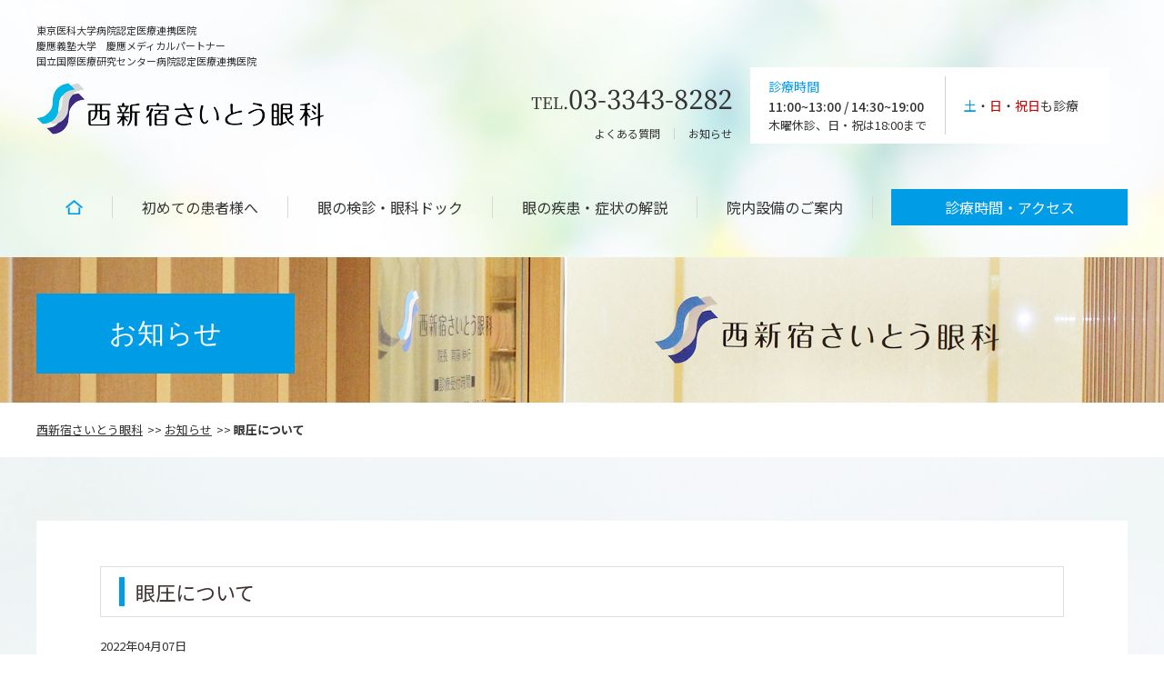

--- FILE ---
content_type: text/html; charset=UTF-8
request_url: https://www.nishishinjyuku-saito-ganka.com/archives/362/
body_size: 9751
content:
<!DOCTYPE HTML>
<html lang="ja">
<head>
<!-- メタエリアここから -->
<meta charset="UTF-8">
<link rel="shortcut icon" type="image/x-icon" href="https://www.nishishinjyuku-saito-ganka.com/images/common/favicon.ico">
<meta name="viewport" content="width=device-width,user-scalable=1">
<!-- メタエリアここまで -->
<!-- タイトルここから -->

<meta name="keywords" content=",新宿,西新宿,眼科,コンタクト,眼鏡,土曜日,日曜日">
<meta name="description" content="東京都　新宿区　西新宿で診療をしている眼科のです。新宿駅に隣接しており交通のアクセスも良好です。平日はもちろん土曜日、日曜日、祝日、祭日にも診療を行っています。眼科に関連したことでしたらどんなことでも診療いたします。眼鏡、コンタクトレンズについても御相談ください。">
	
<!-- タイトルここまで -->
<!-- スタイルシート読み込み -->
<link rel="stylesheet" href="https://www.nishishinjyuku-saito-ganka.com/wp-content/themes/saitoganka/css/common.css">
<link rel="stylesheet" href="https://www.nishishinjyuku-saito-ganka.com/wp-content/themes/saitoganka/css/layout.css">
<link rel="stylesheet" href="https://www.nishishinjyuku-saito-ganka.com/wp-content/themes/saitoganka/css/lity.min.css">

<!-- JS読み込み -->
<script src="https://www.nishishinjyuku-saito-ganka.com/wp-content/themes/saitoganka/js/jquery-1.11.2.min.js"></script>
<script src="https://www.nishishinjyuku-saito-ganka.com/wp-content/themes/saitoganka/js/setup.js"></script>
<script src="https://www.nishishinjyuku-saito-ganka.com/wp-content/themes/saitoganka/js/lity.min.js"></script>
	
<!--[if lt IE 9]（編集不可領域）-->
<script src="https://www.nishishinjyuku-saito-ganka.com/wp-content/themes/saitoganka/js/html5shiv.js"></script>
<script src="https://www.nishishinjyuku-saito-ganka.com/wp-content/themes/saitoganka/js/selectivizr.js"></script>
<script src="https://www.nishishinjyuku-saito-ganka.com/wp-content/themes/saitoganka/js/respond.js"></script>
	<style>img:is([sizes="auto" i], [sizes^="auto," i]) { contain-intrinsic-size: 3000px 1500px }</style>
	
		<!-- All in One SEO 4.7.5.1 - aioseo.com -->
		<title>眼圧について｜西新宿さいとう眼科｜土曜・日曜・祝祭日も診療の新宿駅近くの眼科</title>
		<meta name="robots" content="max-image-preview:large" />
		<meta name="google-site-verification" content="kGWXlYZGpfPc7VXvUIKubooZ4ZqIJMkD6L09LUcYhsg" />
		<link rel="canonical" href="https://www.nishishinjyuku-saito-ganka.com/archives/362/" />
		<meta name="generator" content="All in One SEO (AIOSEO) 4.7.5.1" />
		<meta property="og:locale" content="ja_JP" />
		<meta property="og:site_name" content="西新宿さいとう眼科｜土曜・日曜・祝祭日も診療の新宿駅近くの眼科 |" />
		<meta property="og:type" content="article" />
		<meta property="og:title" content="眼圧について｜西新宿さいとう眼科｜土曜・日曜・祝祭日も診療の新宿駅近くの眼科" />
		<meta property="og:url" content="https://www.nishishinjyuku-saito-ganka.com/archives/362/" />
		<meta property="article:published_time" content="2022-04-07T07:00:49+00:00" />
		<meta property="article:modified_time" content="2022-04-07T07:00:49+00:00" />
		<meta name="twitter:card" content="summary_large_image" />
		<meta name="twitter:title" content="眼圧について｜西新宿さいとう眼科｜土曜・日曜・祝祭日も診療の新宿駅近くの眼科" />
		<script type="application/ld+json" class="aioseo-schema">
			{"@context":"https:\/\/schema.org","@graph":[{"@type":"Article","@id":"https:\/\/www.nishishinjyuku-saito-ganka.com\/archives\/362\/#article","name":"\u773c\u5727\u306b\u3064\u3044\u3066\uff5c\u897f\u65b0\u5bbf\u3055\u3044\u3068\u3046\u773c\u79d1\uff5c\u571f\u66dc\u30fb\u65e5\u66dc\u30fb\u795d\u796d\u65e5\u3082\u8a3a\u7642\u306e\u65b0\u5bbf\u99c5\u8fd1\u304f\u306e\u773c\u79d1","headline":"\u773c\u5727\u306b\u3064\u3044\u3066","author":{"@id":"https:\/\/www.nishishinjyuku-saito-ganka.com\/archives\/author\/fines\/#author"},"publisher":{"@id":"https:\/\/www.nishishinjyuku-saito-ganka.com\/#organization"},"datePublished":"2022-04-07T16:00:49+09:00","dateModified":"2022-04-07T16:00:49+09:00","inLanguage":"ja","mainEntityOfPage":{"@id":"https:\/\/www.nishishinjyuku-saito-ganka.com\/archives\/362\/#webpage"},"isPartOf":{"@id":"https:\/\/www.nishishinjyuku-saito-ganka.com\/archives\/362\/#webpage"},"articleSection":"\u304a\u77e5\u3089\u305b, \u773c\u79d1\u30c8\u30d4\u30c3\u30af\u30b9"},{"@type":"BreadcrumbList","@id":"https:\/\/www.nishishinjyuku-saito-ganka.com\/archives\/362\/#breadcrumblist","itemListElement":[{"@type":"ListItem","@id":"https:\/\/www.nishishinjyuku-saito-ganka.com\/#listItem","position":1,"name":"\u5bb6"}]},{"@type":"Organization","@id":"https:\/\/www.nishishinjyuku-saito-ganka.com\/#organization","name":"\u897f\u65b0\u5bbf\u3055\u3044\u3068\u3046\u773c\u79d1\uff5c\u571f\u66dc\u30fb\u65e5\u66dc\u30fb\u795d\u796d\u65e5\u3082\u8a3a\u7642\u306e\u65b0\u5bbf\u99c5\u8fd1\u304f\u306e\u773c\u79d1","url":"https:\/\/www.nishishinjyuku-saito-ganka.com\/"},{"@type":"Person","@id":"https:\/\/www.nishishinjyuku-saito-ganka.com\/archives\/author\/fines\/#author","url":"https:\/\/www.nishishinjyuku-saito-ganka.com\/archives\/author\/fines\/","name":"fines","image":{"@type":"ImageObject","@id":"https:\/\/www.nishishinjyuku-saito-ganka.com\/archives\/362\/#authorImage","url":"https:\/\/secure.gravatar.com\/avatar\/5dfde62bfa1d22cdae441b4ba7307270?s=96&d=mm&r=g","width":96,"height":96,"caption":"fines"}},{"@type":"WebPage","@id":"https:\/\/www.nishishinjyuku-saito-ganka.com\/archives\/362\/#webpage","url":"https:\/\/www.nishishinjyuku-saito-ganka.com\/archives\/362\/","name":"\u773c\u5727\u306b\u3064\u3044\u3066\uff5c\u897f\u65b0\u5bbf\u3055\u3044\u3068\u3046\u773c\u79d1\uff5c\u571f\u66dc\u30fb\u65e5\u66dc\u30fb\u795d\u796d\u65e5\u3082\u8a3a\u7642\u306e\u65b0\u5bbf\u99c5\u8fd1\u304f\u306e\u773c\u79d1","inLanguage":"ja","isPartOf":{"@id":"https:\/\/www.nishishinjyuku-saito-ganka.com\/#website"},"breadcrumb":{"@id":"https:\/\/www.nishishinjyuku-saito-ganka.com\/archives\/362\/#breadcrumblist"},"author":{"@id":"https:\/\/www.nishishinjyuku-saito-ganka.com\/archives\/author\/fines\/#author"},"creator":{"@id":"https:\/\/www.nishishinjyuku-saito-ganka.com\/archives\/author\/fines\/#author"},"datePublished":"2022-04-07T16:00:49+09:00","dateModified":"2022-04-07T16:00:49+09:00"},{"@type":"WebSite","@id":"https:\/\/www.nishishinjyuku-saito-ganka.com\/#website","url":"https:\/\/www.nishishinjyuku-saito-ganka.com\/","name":"\u897f\u65b0\u5bbf\u3055\u3044\u3068\u3046\u773c\u79d1\uff5c\u571f\u66dc\u30fb\u65e5\u66dc\u30fb\u795d\u796d\u65e5\u3082\u8a3a\u7642\u306e\u65b0\u5bbf\u99c5\u8fd1\u304f\u306e\u773c\u79d1","inLanguage":"ja","publisher":{"@id":"https:\/\/www.nishishinjyuku-saito-ganka.com\/#organization"}}]}
		</script>
		<!-- All in One SEO -->

<link rel="alternate" type="application/rss+xml" title="西新宿さいとう眼科｜土曜・日曜・祝祭日も診療の新宿駅近くの眼科 &raquo; 眼圧について のコメントのフィード" href="https://www.nishishinjyuku-saito-ganka.com/archives/362/feed/" />
<script type="text/javascript">
/* <![CDATA[ */
window._wpemojiSettings = {"baseUrl":"https:\/\/s.w.org\/images\/core\/emoji\/15.0.3\/72x72\/","ext":".png","svgUrl":"https:\/\/s.w.org\/images\/core\/emoji\/15.0.3\/svg\/","svgExt":".svg","source":{"concatemoji":"https:\/\/www.nishishinjyuku-saito-ganka.com\/wp-includes\/js\/wp-emoji-release.min.js?ver=6.7.4"}};
/*! This file is auto-generated */
!function(i,n){var o,s,e;function c(e){try{var t={supportTests:e,timestamp:(new Date).valueOf()};sessionStorage.setItem(o,JSON.stringify(t))}catch(e){}}function p(e,t,n){e.clearRect(0,0,e.canvas.width,e.canvas.height),e.fillText(t,0,0);var t=new Uint32Array(e.getImageData(0,0,e.canvas.width,e.canvas.height).data),r=(e.clearRect(0,0,e.canvas.width,e.canvas.height),e.fillText(n,0,0),new Uint32Array(e.getImageData(0,0,e.canvas.width,e.canvas.height).data));return t.every(function(e,t){return e===r[t]})}function u(e,t,n){switch(t){case"flag":return n(e,"\ud83c\udff3\ufe0f\u200d\u26a7\ufe0f","\ud83c\udff3\ufe0f\u200b\u26a7\ufe0f")?!1:!n(e,"\ud83c\uddfa\ud83c\uddf3","\ud83c\uddfa\u200b\ud83c\uddf3")&&!n(e,"\ud83c\udff4\udb40\udc67\udb40\udc62\udb40\udc65\udb40\udc6e\udb40\udc67\udb40\udc7f","\ud83c\udff4\u200b\udb40\udc67\u200b\udb40\udc62\u200b\udb40\udc65\u200b\udb40\udc6e\u200b\udb40\udc67\u200b\udb40\udc7f");case"emoji":return!n(e,"\ud83d\udc26\u200d\u2b1b","\ud83d\udc26\u200b\u2b1b")}return!1}function f(e,t,n){var r="undefined"!=typeof WorkerGlobalScope&&self instanceof WorkerGlobalScope?new OffscreenCanvas(300,150):i.createElement("canvas"),a=r.getContext("2d",{willReadFrequently:!0}),o=(a.textBaseline="top",a.font="600 32px Arial",{});return e.forEach(function(e){o[e]=t(a,e,n)}),o}function t(e){var t=i.createElement("script");t.src=e,t.defer=!0,i.head.appendChild(t)}"undefined"!=typeof Promise&&(o="wpEmojiSettingsSupports",s=["flag","emoji"],n.supports={everything:!0,everythingExceptFlag:!0},e=new Promise(function(e){i.addEventListener("DOMContentLoaded",e,{once:!0})}),new Promise(function(t){var n=function(){try{var e=JSON.parse(sessionStorage.getItem(o));if("object"==typeof e&&"number"==typeof e.timestamp&&(new Date).valueOf()<e.timestamp+604800&&"object"==typeof e.supportTests)return e.supportTests}catch(e){}return null}();if(!n){if("undefined"!=typeof Worker&&"undefined"!=typeof OffscreenCanvas&&"undefined"!=typeof URL&&URL.createObjectURL&&"undefined"!=typeof Blob)try{var e="postMessage("+f.toString()+"("+[JSON.stringify(s),u.toString(),p.toString()].join(",")+"));",r=new Blob([e],{type:"text/javascript"}),a=new Worker(URL.createObjectURL(r),{name:"wpTestEmojiSupports"});return void(a.onmessage=function(e){c(n=e.data),a.terminate(),t(n)})}catch(e){}c(n=f(s,u,p))}t(n)}).then(function(e){for(var t in e)n.supports[t]=e[t],n.supports.everything=n.supports.everything&&n.supports[t],"flag"!==t&&(n.supports.everythingExceptFlag=n.supports.everythingExceptFlag&&n.supports[t]);n.supports.everythingExceptFlag=n.supports.everythingExceptFlag&&!n.supports.flag,n.DOMReady=!1,n.readyCallback=function(){n.DOMReady=!0}}).then(function(){return e}).then(function(){var e;n.supports.everything||(n.readyCallback(),(e=n.source||{}).concatemoji?t(e.concatemoji):e.wpemoji&&e.twemoji&&(t(e.twemoji),t(e.wpemoji)))}))}((window,document),window._wpemojiSettings);
/* ]]> */
</script>
<style id='wp-emoji-styles-inline-css' type='text/css'>

	img.wp-smiley, img.emoji {
		display: inline !important;
		border: none !important;
		box-shadow: none !important;
		height: 1em !important;
		width: 1em !important;
		margin: 0 0.07em !important;
		vertical-align: -0.1em !important;
		background: none !important;
		padding: 0 !important;
	}
</style>
<link rel='stylesheet' id='wp-block-library-css' href='https://www.nishishinjyuku-saito-ganka.com/wp-includes/css/dist/block-library/style.min.css?ver=6.7.4' type='text/css' media='all' />
<style id='classic-theme-styles-inline-css' type='text/css'>
/*! This file is auto-generated */
.wp-block-button__link{color:#fff;background-color:#32373c;border-radius:9999px;box-shadow:none;text-decoration:none;padding:calc(.667em + 2px) calc(1.333em + 2px);font-size:1.125em}.wp-block-file__button{background:#32373c;color:#fff;text-decoration:none}
</style>
<style id='global-styles-inline-css' type='text/css'>
:root{--wp--preset--aspect-ratio--square: 1;--wp--preset--aspect-ratio--4-3: 4/3;--wp--preset--aspect-ratio--3-4: 3/4;--wp--preset--aspect-ratio--3-2: 3/2;--wp--preset--aspect-ratio--2-3: 2/3;--wp--preset--aspect-ratio--16-9: 16/9;--wp--preset--aspect-ratio--9-16: 9/16;--wp--preset--color--black: #000000;--wp--preset--color--cyan-bluish-gray: #abb8c3;--wp--preset--color--white: #ffffff;--wp--preset--color--pale-pink: #f78da7;--wp--preset--color--vivid-red: #cf2e2e;--wp--preset--color--luminous-vivid-orange: #ff6900;--wp--preset--color--luminous-vivid-amber: #fcb900;--wp--preset--color--light-green-cyan: #7bdcb5;--wp--preset--color--vivid-green-cyan: #00d084;--wp--preset--color--pale-cyan-blue: #8ed1fc;--wp--preset--color--vivid-cyan-blue: #0693e3;--wp--preset--color--vivid-purple: #9b51e0;--wp--preset--gradient--vivid-cyan-blue-to-vivid-purple: linear-gradient(135deg,rgba(6,147,227,1) 0%,rgb(155,81,224) 100%);--wp--preset--gradient--light-green-cyan-to-vivid-green-cyan: linear-gradient(135deg,rgb(122,220,180) 0%,rgb(0,208,130) 100%);--wp--preset--gradient--luminous-vivid-amber-to-luminous-vivid-orange: linear-gradient(135deg,rgba(252,185,0,1) 0%,rgba(255,105,0,1) 100%);--wp--preset--gradient--luminous-vivid-orange-to-vivid-red: linear-gradient(135deg,rgba(255,105,0,1) 0%,rgb(207,46,46) 100%);--wp--preset--gradient--very-light-gray-to-cyan-bluish-gray: linear-gradient(135deg,rgb(238,238,238) 0%,rgb(169,184,195) 100%);--wp--preset--gradient--cool-to-warm-spectrum: linear-gradient(135deg,rgb(74,234,220) 0%,rgb(151,120,209) 20%,rgb(207,42,186) 40%,rgb(238,44,130) 60%,rgb(251,105,98) 80%,rgb(254,248,76) 100%);--wp--preset--gradient--blush-light-purple: linear-gradient(135deg,rgb(255,206,236) 0%,rgb(152,150,240) 100%);--wp--preset--gradient--blush-bordeaux: linear-gradient(135deg,rgb(254,205,165) 0%,rgb(254,45,45) 50%,rgb(107,0,62) 100%);--wp--preset--gradient--luminous-dusk: linear-gradient(135deg,rgb(255,203,112) 0%,rgb(199,81,192) 50%,rgb(65,88,208) 100%);--wp--preset--gradient--pale-ocean: linear-gradient(135deg,rgb(255,245,203) 0%,rgb(182,227,212) 50%,rgb(51,167,181) 100%);--wp--preset--gradient--electric-grass: linear-gradient(135deg,rgb(202,248,128) 0%,rgb(113,206,126) 100%);--wp--preset--gradient--midnight: linear-gradient(135deg,rgb(2,3,129) 0%,rgb(40,116,252) 100%);--wp--preset--font-size--small: 13px;--wp--preset--font-size--medium: 20px;--wp--preset--font-size--large: 36px;--wp--preset--font-size--x-large: 42px;--wp--preset--spacing--20: 0.44rem;--wp--preset--spacing--30: 0.67rem;--wp--preset--spacing--40: 1rem;--wp--preset--spacing--50: 1.5rem;--wp--preset--spacing--60: 2.25rem;--wp--preset--spacing--70: 3.38rem;--wp--preset--spacing--80: 5.06rem;--wp--preset--shadow--natural: 6px 6px 9px rgba(0, 0, 0, 0.2);--wp--preset--shadow--deep: 12px 12px 50px rgba(0, 0, 0, 0.4);--wp--preset--shadow--sharp: 6px 6px 0px rgba(0, 0, 0, 0.2);--wp--preset--shadow--outlined: 6px 6px 0px -3px rgba(255, 255, 255, 1), 6px 6px rgba(0, 0, 0, 1);--wp--preset--shadow--crisp: 6px 6px 0px rgba(0, 0, 0, 1);}:where(.is-layout-flex){gap: 0.5em;}:where(.is-layout-grid){gap: 0.5em;}body .is-layout-flex{display: flex;}.is-layout-flex{flex-wrap: wrap;align-items: center;}.is-layout-flex > :is(*, div){margin: 0;}body .is-layout-grid{display: grid;}.is-layout-grid > :is(*, div){margin: 0;}:where(.wp-block-columns.is-layout-flex){gap: 2em;}:where(.wp-block-columns.is-layout-grid){gap: 2em;}:where(.wp-block-post-template.is-layout-flex){gap: 1.25em;}:where(.wp-block-post-template.is-layout-grid){gap: 1.25em;}.has-black-color{color: var(--wp--preset--color--black) !important;}.has-cyan-bluish-gray-color{color: var(--wp--preset--color--cyan-bluish-gray) !important;}.has-white-color{color: var(--wp--preset--color--white) !important;}.has-pale-pink-color{color: var(--wp--preset--color--pale-pink) !important;}.has-vivid-red-color{color: var(--wp--preset--color--vivid-red) !important;}.has-luminous-vivid-orange-color{color: var(--wp--preset--color--luminous-vivid-orange) !important;}.has-luminous-vivid-amber-color{color: var(--wp--preset--color--luminous-vivid-amber) !important;}.has-light-green-cyan-color{color: var(--wp--preset--color--light-green-cyan) !important;}.has-vivid-green-cyan-color{color: var(--wp--preset--color--vivid-green-cyan) !important;}.has-pale-cyan-blue-color{color: var(--wp--preset--color--pale-cyan-blue) !important;}.has-vivid-cyan-blue-color{color: var(--wp--preset--color--vivid-cyan-blue) !important;}.has-vivid-purple-color{color: var(--wp--preset--color--vivid-purple) !important;}.has-black-background-color{background-color: var(--wp--preset--color--black) !important;}.has-cyan-bluish-gray-background-color{background-color: var(--wp--preset--color--cyan-bluish-gray) !important;}.has-white-background-color{background-color: var(--wp--preset--color--white) !important;}.has-pale-pink-background-color{background-color: var(--wp--preset--color--pale-pink) !important;}.has-vivid-red-background-color{background-color: var(--wp--preset--color--vivid-red) !important;}.has-luminous-vivid-orange-background-color{background-color: var(--wp--preset--color--luminous-vivid-orange) !important;}.has-luminous-vivid-amber-background-color{background-color: var(--wp--preset--color--luminous-vivid-amber) !important;}.has-light-green-cyan-background-color{background-color: var(--wp--preset--color--light-green-cyan) !important;}.has-vivid-green-cyan-background-color{background-color: var(--wp--preset--color--vivid-green-cyan) !important;}.has-pale-cyan-blue-background-color{background-color: var(--wp--preset--color--pale-cyan-blue) !important;}.has-vivid-cyan-blue-background-color{background-color: var(--wp--preset--color--vivid-cyan-blue) !important;}.has-vivid-purple-background-color{background-color: var(--wp--preset--color--vivid-purple) !important;}.has-black-border-color{border-color: var(--wp--preset--color--black) !important;}.has-cyan-bluish-gray-border-color{border-color: var(--wp--preset--color--cyan-bluish-gray) !important;}.has-white-border-color{border-color: var(--wp--preset--color--white) !important;}.has-pale-pink-border-color{border-color: var(--wp--preset--color--pale-pink) !important;}.has-vivid-red-border-color{border-color: var(--wp--preset--color--vivid-red) !important;}.has-luminous-vivid-orange-border-color{border-color: var(--wp--preset--color--luminous-vivid-orange) !important;}.has-luminous-vivid-amber-border-color{border-color: var(--wp--preset--color--luminous-vivid-amber) !important;}.has-light-green-cyan-border-color{border-color: var(--wp--preset--color--light-green-cyan) !important;}.has-vivid-green-cyan-border-color{border-color: var(--wp--preset--color--vivid-green-cyan) !important;}.has-pale-cyan-blue-border-color{border-color: var(--wp--preset--color--pale-cyan-blue) !important;}.has-vivid-cyan-blue-border-color{border-color: var(--wp--preset--color--vivid-cyan-blue) !important;}.has-vivid-purple-border-color{border-color: var(--wp--preset--color--vivid-purple) !important;}.has-vivid-cyan-blue-to-vivid-purple-gradient-background{background: var(--wp--preset--gradient--vivid-cyan-blue-to-vivid-purple) !important;}.has-light-green-cyan-to-vivid-green-cyan-gradient-background{background: var(--wp--preset--gradient--light-green-cyan-to-vivid-green-cyan) !important;}.has-luminous-vivid-amber-to-luminous-vivid-orange-gradient-background{background: var(--wp--preset--gradient--luminous-vivid-amber-to-luminous-vivid-orange) !important;}.has-luminous-vivid-orange-to-vivid-red-gradient-background{background: var(--wp--preset--gradient--luminous-vivid-orange-to-vivid-red) !important;}.has-very-light-gray-to-cyan-bluish-gray-gradient-background{background: var(--wp--preset--gradient--very-light-gray-to-cyan-bluish-gray) !important;}.has-cool-to-warm-spectrum-gradient-background{background: var(--wp--preset--gradient--cool-to-warm-spectrum) !important;}.has-blush-light-purple-gradient-background{background: var(--wp--preset--gradient--blush-light-purple) !important;}.has-blush-bordeaux-gradient-background{background: var(--wp--preset--gradient--blush-bordeaux) !important;}.has-luminous-dusk-gradient-background{background: var(--wp--preset--gradient--luminous-dusk) !important;}.has-pale-ocean-gradient-background{background: var(--wp--preset--gradient--pale-ocean) !important;}.has-electric-grass-gradient-background{background: var(--wp--preset--gradient--electric-grass) !important;}.has-midnight-gradient-background{background: var(--wp--preset--gradient--midnight) !important;}.has-small-font-size{font-size: var(--wp--preset--font-size--small) !important;}.has-medium-font-size{font-size: var(--wp--preset--font-size--medium) !important;}.has-large-font-size{font-size: var(--wp--preset--font-size--large) !important;}.has-x-large-font-size{font-size: var(--wp--preset--font-size--x-large) !important;}
:where(.wp-block-post-template.is-layout-flex){gap: 1.25em;}:where(.wp-block-post-template.is-layout-grid){gap: 1.25em;}
:where(.wp-block-columns.is-layout-flex){gap: 2em;}:where(.wp-block-columns.is-layout-grid){gap: 2em;}
:root :where(.wp-block-pullquote){font-size: 1.5em;line-height: 1.6;}
</style>
<link rel='stylesheet' id='contact-form-7-css' href='https://www.nishishinjyuku-saito-ganka.com/wp-content/plugins/contact-form-7/includes/css/styles.css?ver=5.3.2' type='text/css' media='all' />
<link rel='stylesheet' id='contact-form-7-confirm-css' href='https://www.nishishinjyuku-saito-ganka.com/wp-content/plugins/contact-form-7-add-confirm/includes/css/styles.css?ver=5.1' type='text/css' media='all' />
<script type="text/javascript" src="https://www.nishishinjyuku-saito-ganka.com/wp-includes/js/jquery/jquery.min.js?ver=3.7.1" id="jquery-core-js"></script>
<script type="text/javascript" src="https://www.nishishinjyuku-saito-ganka.com/wp-includes/js/jquery/jquery-migrate.min.js?ver=3.4.1" id="jquery-migrate-js"></script>
<link rel="https://api.w.org/" href="https://www.nishishinjyuku-saito-ganka.com/wp-json/" /><link rel="alternate" title="JSON" type="application/json" href="https://www.nishishinjyuku-saito-ganka.com/wp-json/wp/v2/posts/362" /><link rel="EditURI" type="application/rsd+xml" title="RSD" href="https://www.nishishinjyuku-saito-ganka.com/xmlrpc.php?rsd" />
<meta name="generator" content="WordPress 6.7.4" />
<link rel='shortlink' href='https://www.nishishinjyuku-saito-ganka.com/?p=362' />
<link rel="alternate" title="oEmbed (JSON)" type="application/json+oembed" href="https://www.nishishinjyuku-saito-ganka.com/wp-json/oembed/1.0/embed?url=https%3A%2F%2Fwww.nishishinjyuku-saito-ganka.com%2Farchives%2F362%2F" />
<link rel="alternate" title="oEmbed (XML)" type="text/xml+oembed" href="https://www.nishishinjyuku-saito-ganka.com/wp-json/oembed/1.0/embed?url=https%3A%2F%2Fwww.nishishinjyuku-saito-ganka.com%2Farchives%2F362%2F&#038;format=xml" />
</head>
<body>
<article id="wrapper"><style>
	.single p {display: block;margin-top: 1em;margin-bottom: 1em;}
	.single strong{font-weight:bold;}
	.single cite,.single em,.single i{font-style:italic;}
	.single big{font-size:131.25%;}
	.single ins{background:#ffc;text-decoration:none;}
	.single blockquote{font-style:italic;padding:03em;}
	.single blockquotecite,.single blockquoteem,.single blockquotei{font-style:normal;}
	.single pre{background:#f7f7f7;color:#222;line-height:18px;margin-bottom:18px;overflow:auto;padding:1.5em;}
	.single abbr,.single acronym{border-bottom:1px dotted #666;cursor:help;}
	.single sup,.single sub{height:0;line-height:1;position:relative;vertical-align:baseline;}
	.single sup{bottom:1ex;}
	.single sub{top:.5ex;}
	.single img, .single img.alignnone {display: block; margin: 0 auto; margin-bottom: 10px;}
	img.size-auto,img.size-full,img.size-large,img.size-medium,.attachment img{
	max-width:100%; height:auto; }
	.alignleft,img.alignleft{display:inline;float:left;margin-right:24px;margin-top:4px;}
	.alignright,img.alignright{display:inline;float:right;margin-left:24px;margin-top:4px;}
	.aligncenter,img.aligncenter{clear:both;display:block;margin-left:auto;margin-right:auto;}
	img.alignleft,img.alignright,img.aligncenter{margin-bottom:12px;}
	.single table,	.single th,	.single td{border: 1px solid #000;}
	.single table{	border-collapse: separate;	border-spacing: 0;	border-width: 1px 0 0 1px;	margin: 0 0 28px;	width: 100%;}
	.single table th,	.single table caption {	border-width: 0 1px 1px 0;	padding: 7px;	text-align: left;	vertical-align: baseline;}
	.single table td {	border-width: 0 1px 1px 0;	padding: 7px;	vertical-align: baseline;}

</style>
<header>
<div class="hd-inr flex-btw">
<div class="hd-logo">
<h1><span>東京医科大学病院認定医療連携医院<br />慶應義塾大学　慶應メディカルパートナー<br />国立国際医療研究センター病院認定医療連携医院 </span>
<a href="https://www.nishishinjyuku-saito-ganka.com"><img src="https://www.nishishinjyuku-saito-ganka.com/wp-content/themes/saitoganka/images/common/img_hd_logo.png" alt="西新宿さいとう眼科" /></a></h1>
</div>
<div class="hd-about flex-end">
<div class="hd-info">
<div class="hd-info-tel"><a href="tel:03-3343-8282"><img src="https://www.nishishinjyuku-saito-ganka.com/wp-content/themes/saitoganka/images/common/img_hd_tel.png" alt="03-3343-8282" /></a></div>
<ul class="flex-end">
<li><a href="https://www.nishishinjyuku-saito-ganka.com/faq/">よくある質問</a></li>
<li><a href="https://www.nishishinjyuku-saito-ganka.com/news/">お知らせ</a></li>
</ul>
</div>
<div class="hd-guide">
<ul class="flex-cnt">
<li class="hd-guide-time">
<span>診療時間</span>
11:00~13:00 / 14:30~19:00
<small>木曜休診、日・祝は18:00まで</small>
</li>
<li class="hd-guide-day">
<span class="chg-col01">土</span>・<span class="chg-col02">日</span>・<span class="chg-col02">祝日</span>も診療　
</li>
</ul>
</div>
</div>
</div>
<div class="pc-nav">
<nav class="flex-btw">
<ul class="flex-btw">
<li><a href="https://www.nishishinjyuku-saito-ganka.com/"><img src="https://www.nishishinjyuku-saito-ganka.com/wp-content/themes/saitoganka/images/common/icon_nav01.png" alt="ホーム" /><span class="sp-display">ホーム</span></a></li>
<li><a href="https://www.nishishinjyuku-saito-ganka.com/first/">初めての患者様へ</a>
<ul>
<li><a href="https://www.nishishinjyuku-saito-ganka.com/greeting/#link01">院長ご挨拶</a></li>
<li><a href="https://www.nishishinjyuku-saito-ganka.com/first/#link01">診療方針と内容</a></li>
<li><a href="https://www.nishishinjyuku-saito-ganka.com/access/">診療時間とアクセス</a></li>
<li><a href="https://www.nishishinjyuku-saito-ganka.com/faq/">目の症状 – よくある質問</a></li>
<li><a href="https://www.nishishinjyuku-saito-ganka.com/news/">当院からのお知らせ</a></li>
</ul>
</li>
<li><a href="https://www.nishishinjyuku-saito-ganka.com/examination/">眼の検診・眼科ドック</a></li>
<li><a href="https://www.nishishinjyuku-saito-ganka.com/symptom/">眼の疾患・症状の解説</a></li>
<li><a href="https://www.nishishinjyuku-saito-ganka.com/equipment/">院内設備のご案内</a>
<ul>
<li><a href="https://www.nishishinjyuku-saito-ganka.com/facility/">院内フロアのご案内</a></li>
<li><a href="https://www.nishishinjyuku-saito-ganka.com/equipment/">診療・治療設備のご説明</a></li>
</ul>
</li>
<li class="sp-display"><a href="https://www.nishishinjyuku-saito-ganka.com/access/">診療時間・アクセス</a></li>
</ul>
<div class="hd-nav-access"><a href="https://www.nishishinjyuku-saito-ganka.com/access/"><span>診療時間・アクセス</span></a></div>
<div class="header-contact sp-display">
<a href="tel:03-3343-8282" class="blc-tel">03-3343-8282</a>
</div>
</nav>
</div>
<div class="navToggle-otr">
<div class="navToggle">
<div>
<span></span>
<span></span>
<span></span>
</div>
</div>
</div>
<div id="sub_visual">
<h2><span>お知らせ</span></h2>
</div>
	
</header>	
<div id="sub_contents" class="bg_wh clearfix">
<div class="bread_crumb_list">
	<ul class="bread_crumb">
	<li class="level-1 top"><a href="https://www.nishishinjyuku-saito-ganka.com">西新宿さいとう眼科</a></li>
	<li class="level-2 sub"><a href="https://www.nishishinjyuku-saito-ganka.com/news/">お知らせ</a></li>
	<li class="level-3 sub tail current">眼圧について</li>
</ul>
</div>


		

<section class="single">
<h3><span>眼圧について</span></h3>
<p class="date">2022年04月07日</p>
<br>
<div>
<p>眼圧は皆様もよくしってらっしゃるように眼の硬さです(正確には眼球の内圧のことで眼内圧ともいいます）。ボールに例えれば空気が多く入っている状態ではボールが硬くなりこの状態が眼圧が高い、空気があまり入っていない状態ではボールが柔らかくなりこの状態が眼圧が低いと考えてください。<br />
眼の中には房水と呼ばれる水分がありこの水分の産生が排出より多ければ眼圧は高くなります。<br />
眼圧は房水の産生と排出のバランスで決まります。眼圧の正常値は１０～２１mmHgとされていましたが最近では１０～２０mmHgと考える先生が多くなっています。</p>
<p>&nbsp;</p>
<p>眼圧の測定値には角膜の硬さも関係しているためレーシックを受けた患者さまは角膜が薄くなっているため眼圧の測定値は実際よりも低い値となります。<br />
眼圧に関連した病気とし最も思い当たるのは緑内障でしょう。眼圧が常に正常値より高く視野に異常のない場合は高眼圧症とよばれていますがいずれ視野に異常が生じる可能性が高いため眼圧を下げる点眼薬を使用する必要があります。<br />
眼圧が正常でも視野に異常が生じる場合は正常眼圧緑内障と呼ばれ（ほとんどの緑内障はこのタイプです）やはり点眼薬を用いより眼圧を下降させる必要があります。</p>
<p>&nbsp;</p>
<p>ところで眼圧の測定法ですが、触診法、圧入眼圧計による測定、圧平眼圧計による測定法があります。<br />
触診法は通常用いることはまれですが眼内圧が非常に高いときや低いときまたは眼圧計が手元にないときに本法がもちいられます。閉じた目の瞼の上に両手の人差指をあて一方の指で押し、他方の指で眼球の固さを感知する測定法です。<br />
圧入眼圧計による測定法はシェッツ眼圧計を用いる測定法で今日ではほとんど使用されなくなってきた方法です。角膜上から一定の重さで圧力をかけそのへこみ具合から眼内圧を測定する方法です。</p>
<p>&nbsp;</p>
<p>圧平眼圧計による測定法にはアプラネーショントノメータ、ノンコンタクトトノメータなどがあります。アプラネーショントノメータは細隙灯顕微鏡に装着して機器の先端を角膜に接触させ眼圧を測定します。<br />
ノンコンタクトトノメータは非接触眼圧計ともよばれ角膜に機器が接触せず眼圧を測定できます。角膜に空気を吹き付けてセンサーが反射した風圧を感知し眼圧を測定する機器です。角膜に接触しないため安全性が高く、感染予防の点からも有用です。しかし空気の風圧や、吐出音のため怖がられる患者様もいらっしいます。</p>
<p>&nbsp;</p>
<p>当院では以前使用していた非接触型眼圧計ニデックNTー４０００からさらにソフトな風圧で測定し、風の吐出音も小さくして快適に眼圧を測定できるニデックNT-530を導入しました。非接触眼圧計の風の圧力や吐出音で眼圧測定をこわがられていた患者様にも好評です。</p>
						
</div>
<br>
<br>
<div class="wp-pagenavi">
<a href="https://www.nishishinjyuku-saito-ganka.com/archives/366/" rel="next">« 前へ</a><a href="https://www.nishishinjyuku-saito-ganka.com/news/">一覧へ戻る</a>
<a href="https://www.nishishinjyuku-saito-ganka.com/archives/355/" rel="prev">次へ »</a></div>	
	
</section>
</div>
<section class="top-menu">
<div class="contents-inr">
<ul class="flex-btw">
<li><a href="https://www.nishishinjyuku-saito-ganka.com/faq/">
<div class="top-menu-ph"><img src="https://www.nishishinjyuku-saito-ganka.com/wp-content/themes/saitoganka/images/top/img_menu01.png" alt="よくあるご質問" /></div>
<h3>よくあるご質問</h3>
</a></li>
<li><a href="https://www.nishishinjyuku-saito-ganka.com/access/">
<div class="top-menu-ph"><img src="https://www.nishishinjyuku-saito-ganka.com/wp-content/themes/saitoganka/images/top/img_menu02.png" alt="院のご案内 / アクセス" /></div>
<h3>院のご案内 / アクセス</h3>
</a></li>
<li><a href="https://www.google.com/maps/place/%E8%A5%BF%E6%96%B0%E5%AE%BF%E3%81%95%E3%81%84%E3%81%A8%E3%81%86%E7%9C%BC%E7%A7%91/@35.6927843,139.6982056,3a,75y,175h,90t/data=!3m8!1e1!3m6!1suQu7TCN4MBYAAAQvOq-QAg!2e0!3e13!6s%2F%2Fgeo3.ggpht.com%2Fcbk%3Fpanoid%3DuQu7TCN4MBYAAAQvOq-QAg%26output%3Dthumbnail%26cb_client%3Dsearch.TACTILE.gps%26thumb%3D2%26w%3D86%26h%3D86%26yaw%3D175.906%26pitch%3D0!7i13312!8i6656!4m5!3m4!1s0x0:0x7dab38b79bc1caa8!8m2!3d35.692789!4d139.6982!6m1!1e1?hl=ja" target="_blank">
<div class="top-menu-ph"><img src="https://www.nishishinjyuku-saito-ganka.com/wp-content/themes/saitoganka/images/top/img_menu03.png" alt="Google Indoor View" /></div>
<h3>Google Indoor View</h3>
</a></li>
</ul>
</div>
</section>

<footer>
<div class="ft-pagetop"><a href="#"><img src="https://www.nishishinjyuku-saito-ganka.com/wp-content/themes/saitoganka/images/common/icon_pagetop.png" alt="pagetop"></a></div>
<div class="ft-inr flex-btw">
<div class="ft-info">
<div class="ft-logo">
<h2><span>東京医科大学病院認定医療連携医院<br />国立国際医療研究センター病院認定医療連携医院</span>
<img src="https://www.nishishinjyuku-saito-ganka.com/wp-content/themes/saitoganka/images/common/img_ft_logo.png" alt="西新宿さいとう眼科" /></h2></div>
<p class="ft-tel"><a href="tel:03-3343-8282"><img src="https://www.nishishinjyuku-saito-ganka.com/wp-content/themes/saitoganka/images/common/img_ft_tel.png" alt="03-3343-8282" /></a></p>
<p class="ft-access">新宿駅西口から徒歩1分［土日祝も診療］</p>
<p class="ft-add">東京都新宿区西新宿1-5-11 新宿三葉ビル7F<br />木曜日休診 / 各種保険取扱い</p>
</div>
<div class="ft-guide">
<p class="ft-table"><img src="https://www.nishishinjyuku-saito-ganka.com/wp-content/themes/saitoganka/images/common/img_table.png" alt="診療時間" /></p>
<ul>
<li>※ 日曜/祝日の午後（△）は14:30〜18:00の診療となります。</li>
<li>※ 初めて受診される患者様は受付終了30分前までに受診してください。</li>
</ul>
</div>
</div>
<div class="ft-nav">
<ul class="flex-cnt">
<li><a href="https://www.nishishinjyuku-saito-ganka.com">HOME</a></li>
<li><a href="https://www.nishishinjyuku-saito-ganka.com/first/">初めての患者様へ</a></li>
<li><a href="https://www.nishishinjyuku-saito-ganka.com/greeting/">院長からご挨拶</a></li>
<li><a href="https://www.nishishinjyuku-saito-ganka.com/examination/">眼の検診・眼科ドック</a></li>
<li><a href="https://www.nishishinjyuku-saito-ganka.com/symptom/">眼の疾患・症状の解説</a></li>
<li><a href="https://www.nishishinjyuku-saito-ganka.com/faq/">よくある質問</a></li>
<li><a href="https://www.nishishinjyuku-saito-ganka.com/equipment/">診療・治療設備のご説明</a></li>
<li><a href="https://www.nishishinjyuku-saito-ganka.com/facility/">院内フロアのご案内</a></li>
<li><a href="https://www.nishishinjyuku-saito-ganka.com/access/">診療時間とアクセス</a></li>
<li><a href="https://www.nishishinjyuku-saito-ganka.com/news/">お知らせ</a></li>
</ul>
</div>
<div class="ft-copyright">
copyright(c)2018&emsp;西新宿さいとう眼科&nbsp;&nbsp;All&nbsp;Rights&nbsp;Reserved 
</div>
</footer>
</article>
<!-- Global site tag (gtag.js) - Google Analytics -->
<script async src="https://www.googletagmanager.com/gtag/js?id=UA-126195122-1"></script>
<script>
  window.dataLayer = window.dataLayer || [];
  function gtag(){dataLayer.push(arguments);}
  gtag('js', new Date());

  gtag('config', 'UA-126195122-1');
</script>
<script type="text/javascript" id="contact-form-7-js-extra">
/* <![CDATA[ */
var wpcf7 = {"apiSettings":{"root":"https:\/\/www.nishishinjyuku-saito-ganka.com\/wp-json\/contact-form-7\/v1","namespace":"contact-form-7\/v1"}};
/* ]]> */
</script>
<script type="text/javascript" src="https://www.nishishinjyuku-saito-ganka.com/wp-content/plugins/contact-form-7/includes/js/scripts.js?ver=5.3.2" id="contact-form-7-js"></script>
<script type="text/javascript" src="https://www.nishishinjyuku-saito-ganka.com/wp-includes/js/jquery/jquery.form.min.js?ver=4.3.0" id="jquery-form-js"></script>
<script type="text/javascript" src="https://www.nishishinjyuku-saito-ganka.com/wp-content/plugins/contact-form-7-add-confirm/includes/js/scripts.js?ver=5.1" id="contact-form-7-confirm-js"></script>
</body>
</html>	



--- FILE ---
content_type: text/css
request_url: https://www.nishishinjyuku-saito-ganka.com/wp-content/themes/saitoganka/css/layout.css
body_size: 6633
content:
@charset "utf-8";

@import url(https://fonts.googleapis.com/earlyaccess/notosansjp.css);
@import url('https://fonts.googleapis.com/css?family=Playfair+Display:400,700,900');

/*	レイアウト
---------------------------------*/
body {
	width: 100%;
	line-height: 1.6;
	color: #333;
	font-family: 'Noto Sans JP', '游ゴシック体', 'Yu Gothic', 'ヒラギノ角ゴシック Pro', 'Hiragino Kaku Gothic Pro', 'メイリオ', 'Meiryo', 'Osaka', 'ＭＳ Ｐゴシック', 'MS PGothic', sans-serif;
}
#wrapper {
	overflow: hidden;
}

/*	ヘッダー
---------------------------------*/
header {
	position: relative;
	padding: 0;
	background: url(../images/common/bg_header.png) no-repeat center top;
	background-size: cover;
}
header * {
	-webkit-transition: all .3s ease-in-out;
	transition: all .3s ease-in-out;
}
header img {
	display: block;
}
.hd-inr {
	-webkit-flex-wrap: nowrap;
	flex-wrap: nowrap;
	-webkit-align-items: flex-end;
	align-items: flex-end;
	margin: 0 auto;
	padding: 25px 20px 50px 0;
	max-width: 1200px;
	-webkit-transition: all .3s ease-in-out;
	transition: all .3s ease-in-out;
}
.hd-logo {
	margin: 0 0 10px;
	font-size: 0.6875rem;
}
.hd-logo span {
	display: block;
	margin: 0 0 15px;
}
.hd-about {
	-webkit-align-items: flex-end;
	align-items: flex-end;
}
.hd-info {
	margin: 0 20px 0 0;
	font-size: 0.75rem;
}
.hd-info-tel {
	margin: 0 0 15px;
}
.hd-info li {
	margin: 5px 0 5px 15px;
	padding: 0 0 0 15px;
	border-left: 1px solid #cdd2ca;
	line-height: 1;
}
.hd-info li:first-of-type {
	margin-left: 0;
	padding: 0;
	border: none;
}
.hd-guide {
	padding: 10px 20px;
	font-size: 0.875rem;
	background: #fff;
}
.hd-guide ul {
	-webkit-align-items: center;
	align-items: center;
}
.hd-guide-time {
	padding: 0 20px 0 0;
	border-right: 1px solid #cdd2ca;
	font-weight: 500;
}
.hd-guide-time span,
.hd-guide-time small {
	display: block;	
}
.hd-guide-time span {
	color: #009de6;
}
.hd-guide-time small {
	font-size: 0.8125rem;
}
.hd-guide-day {
	padding: 0 0 0 20px;
}
@media screen and (max-width: 1200px) {
.hd-inr {
	padding-right: 15px;
	padding-left: 15px;
}
}
@media screen and (max-width: 767px) {
.hd-inr {
	-webkit-align-items: center;
	align-items: center;
	padding: 20px 15px;
}
.hd-logo {
	margin: 0;
	width: 140px;
	font-size: 0.625rem;
}
.hd-logo span {
	display: none;
}
.hd-info {
	margin: 0 50px 0 0;
	font-size: 0.75rem;
}
.hd-info-tel {
	margin: 0;
	width: 90px;
}
.hd-info ul {
	display: none;
}
.hd-guide {
	display: none;
}
}

/*	フッター
---------------------------------*/
footer {
	position: relative;
	background: #f3f5f6;
	font-size: 0.875rem;
}
.ft-inr {
	-webkit-align-items: center;
	align-items: center;
	margin: 0 auto;
	padding: 30px 0 25px;
	max-width: 1200px;
}
.ft-info {
	width: 28.333%;
	max-width: 340px;
}
.ft-logo {
	margin: 0 0 15px;
}
.ft-logo span {
	display: block;
	margin: 0 0 10px;
	font-size: 0.75rem;
}
.ft-tel {
	margin: 0 0 25px;
}
.ft-access {
	margin: 0 0 10px;
}
.ft-guide {
	width: 50%;
	max-width: 600px;
}
.ft-table {
	margin: 0 0 10px;
}
.ft-guide li {
	font-size: 0.75rem;
}
.ft-nav {
	padding: 25px 0 15px;
	background: #fff;
}
.ft-nav ul {
	margin: 0;
	font-size: 0.75rem;
}
.ft-nav li {
	margin: 0 13px 10px 0;
	padding: 0 13px 0 0;
	border-right: 1px solid #333;
	line-height: 1;
}
.ft-nav li:last-of-type {
	margin-right: 0;
	padding-right: 0;
	border-right: none;
}
.ft-copyright {
	margin: 0 0 100px;
	padding: 0;
	background: #fff;
	text-align: center;
	font-size: 0.75rem;
}
@media screen and (max-width: 1200px) { 
.ft-inr {
	padding: 30px 15px 25px;
}
}
@media screen and (max-width: 767px) {
footer {
	font-size: 0.8125rem;
}
.ft-info {
	margin: 0 auto 20px;
	width: 100%;
}
.ft-guide {
	margin: 0 auto;
	width: 100%;
}
.ft-nav {
	padding: 25px 0 0px;
}
.ft-copyright {
	margin: 0;
	padding: 20px;
	font-size: 0.625rem;
}
}

/*	グローバナビ（PC用）
---------------------------------*/
.pc-nav {
	margin: 0 auto;
	max-width: 1200px;
	font-size: 1rem;
}
.pc-nav > nav {
	padding: 0 0 35px;
	-webkit-align-items: center;
	align-items: center;
}
.pc-nav > nav > ul {
	position: relative;
	width: 76.66%;
	max-width: 920px;
	-webkit-flex-wrap: nowrap;
	flex-wrap: nowrap;
}
.pc-nav > nav > ul > li {
	flex-grow: 1;
	position: relative;
	padding: 10px;
	text-align: center;
	line-height: 1;
}
.pc-nav > nav > ul > li:after {
	display: block;
	content: "";
	position: absolute;
	top: 50%;
	right: 0;
	-webkit-transform: translateY(-50%);
	transform: translateY(-50%);
	width: 1px;
	height: 24px;
	background: #d8d8d9;
}
.pc-nav > nav > ul > li ul {
	position: absolute;
	left: 0;
	top: 100%; 
	padding: 0;
	width: 200px;
	max-height: 0;
	background: rgba(0,0,0,0.6);
	font-size: 0.8125rem;
	color: #fff;
	overflow: hidden;
	-webkit-transition: .3s ease-in-out;
	-moz-transition: .3s ease-in-out;
	transition: .3s ease-in-out;
	z-index: 100;
	opacity:0;
}
.pc-nav > nav > ul > li:hover ul {
	max-height: 150px;
	overflow: visible;
	-webkit-transition: .3s ease-in-out;
	-moz-transition: .3s ease-in-out;
	transition: .3s ease-in-out;
	opacity:1;
}
.pc-nav > nav > ul > li ul li {
	padding: 10px 0 0 20px;
	text-align: left;
}
.pc-nav > nav > ul > li ul li:first-of-type {
	padding-top: 20px;
}
.pc-nav > nav > ul > li ul li:last-of-type {
	padding-bottom: 20px;
}
.pc-nav > nav > ul > li ul li a {
	text-decoration: underline;
}
.hd-nav-access {
	display: inline-block;
	position: relative;
	width: 21.66%;
	max-width: 260px;
	height: 40px;
	background: #009de6;
	text-align: center;
	color: #fff;
	line-height: 40px;
}
header .pc-nav img {
	display: inline-block;
}
@media screen and (max-width:1200px) {
.pc-nav {
	font-size: 0.75rem;
}
}
@media screen and (max-width: 767px) {
.pc-nav,
.pc-nav > nav > ul > li ul,
.hd-nav-access {
	display:none;
}
}

/*	グローバナビ（スマホ用）
---------------------------------*/
header .navToggle-otr,
header .sp-nav {
	display:none;
}
@media screen and (max-width: 767px
) {
header .sp-nav {
	display: block;
	position: fixed;
	left: 0;
	top: 0;
	bottom: 0;
	margin: auto;
	padding: 20px;
	width: 100%;
	background: #424c55;
	box-shadow: 0px 7px 15px -5px rgba(0, 0, 0, 0.2);
	-webkit-transition: .3s ease-in-out;
	-moz-transition: .3s ease-in-out;
	transition: .3s ease-in-out;
	font-size: 14px;
	font-weight: 500;
	z-index: 100;
	visibility: hidden;
	opacity: 0;
	-webkit-transform: scale(0.9);
	transform: scale(0.9);
	-webkit-transition: -webkit-transform 0.2s, opacity 0.2s, visibility 0s 0.2s;
	transition: transform 0.2s, opacity 0.2s, visibility 0s 0.2s;
}
header .sp-nav nav {
	display: block;
	position: relative;
	left: 0;
	top: 50%;
	-webkit-transform: translateY(-50%);
	transform: translateY(-50%);
}
header .sp-nav a{
	display: block;
	color:#fff;
	text-align: center;
}
header .sp-nav a *{
	transition: 0s;
}
header .sp-nav ul {
	display: block;
}
header .sp-nav ul li a {
	padding: 8px;
	position: relative;
}
header .sp-nav ul li:first-child a .material-icons {
	display: none;
}
header .sp-nav ul li ul,
header .sp-nav ul li img,
header .sp-nav ul li br {
	display: none;
}
header .sp-nav .sp-nav-sub {
	background: rgba(0,0,0,0.05); margin-top: 1em;
}
header .sp-nav .sp-nav-sub li {
	border-top: 1px solid rgba(0,0,0,0.08);
	font-size: 12px;
}
header .sp-nav .sp-nav-sub li:first-child {
	border-top: none;
}
header .sp-nav .sp-nav-sub li a {
	padding: 15px;
}
#wrapper header .sp-nav .header-contact {
    margin-top: 20px;
    padding-top: 20px;
    border-top: 1px solid rgba(255,255,255,0.3);
}
header .sp-nav .header-contact a{
	margin: auto;
	max-width: 450px;
	letter-spacing: 0;
}
header .sp-nav .header-contact a span{
	background-position: left center;
	background-repeat: no-repeat;
}
header .sp-nav .header-contact .blc-tel {
	margin: 0 auto 15px;
	font-size: 1.75rem;
	color: #fff;
	text-align: center;
	font-family: 'Playfair Display', serif;
}
header .sp-nav .header-contact .blc-tel span {
	display: block;
	font-size: 0.875rem;
}
header .sp-nav .header-contact .blc-tel img {
	margin: 0 auto;
}
header .sp-nav .header-contact .blc-contact {
	padding: 15px 0;
	background: #fff;
	color: #424c55;
}
/* ナビゲーション アニメーション */
header.open .sp-nav {
	visibility: visible;
	opacity: 0.95;
	-webkit-transform: scale(1);
	transform: scale(1);	
	-webkit-transition: -webkit-transform 0.4s, opacity 0.4s;
	transition: transform 0.4s, opacity 0.4s;
}
/*ハンバーガーボタン*/
header .navToggle-otr {
	display: block;
	position: absolute;
	right: 10px;
	top: 10px;
	width: 45px;
	height: 45px;
	background: rgba(255,255,255,0.6);
	z-index: 100;
}
header .navToggle {
	display: block;
	position: absolute;
	left: 50%;
	top: 50%;
	-webkit-transform: translate(-50%,-50%);
	transform: translate(-50%,-50%);
	margin: auto;
	width: 25px;
	height: 16px;
	cursor: pointer;
	z-index: 30;
}
header .navToggle div {
	position: relative;
}
header .navToggle span {
	display: block;
	position: absolute;
	height:2px;
	width:100%;
	background:#0d0d0d;
	left:0;
	-webkit-transition: .35s ease-in-out;
	-moz-transition: .35s ease-in-out;
	transition: .35s ease-in-out;
	border-radius:5px;
}
header .navToggle span:nth-child(1) {
	top: 0;
}
header .navToggle span:nth-child(2) {
	top: 7px;
}
header .navToggle span:nth-child(3) {
	top: 14px;
}
/* ハンバーガーボタン 切り替えアニメーション */
header.open .navToggle-otr {
	position: fixed;
}
header.open .navToggle span {
}
header.open .navToggle span:nth-child(1) {
	top: 6px;
	-webkit-transform: rotate(315deg);
	-moz-transform: rotate(315deg);
	transform: rotate(315deg);
}
header.open .navToggle span:nth-child(2) {
	width: 0; left: 50%;
}
header.open .navToggle span:nth-child(3) {
	top: 6px; -webkit-transform: rotate(-315deg);
	-moz-transform: rotate(-315deg);
	transform: rotate(-315deg);
}
}

/*	基本レイアウト
---------------------------------*/
.contents-inr {
	position: relative;
	margin: 30px auto;
	max-width: 1200px;
}
@media screen and (max-width:1200px) {
.contents-inr {
	padding-left: 15px;
	padding-right: 15px;
}
}

/*	汎用タイトル
---------------------------------*/
.ttl-cmn01 {
	position: relative;
	margin: 0 0 60px;
	text-align: center;
	font-size: 1.5rem;
	color: #009de6;
	line-height: 1;
	font-family: "游明朝体", "YuMincho", "游明朝", "Yu Mincho", "ヒラギノ明朝 ProN W3", "Hiragino Mincho ProN W3", HiraMinProN-W3, "ヒラギノ明朝 ProN", "Hiragino Mincho ProN", "ヒラギノ明朝 Pro", "Hiragino Mincho Pro", "ＭＳ Ｐ明朝", "MS PMincho", serif;
}
.ttl-cmn01 span {
	position: relative;
	display: inline-block;
}
.ttl-cmn01 img {
	position: absolute;
	right: 108%;
	top: 50%;
	-webkit-transform: translateY(-50%);
	transform: translateY(-50%);
}
.ttl-cmn01 a {
	position: absolute;
	right: 0;
	top: 50%;
	-webkit-transform: translateY(-50%);
	transform: translateY(-50%);
	width: 140px;
	height: 28px;
	background: #009de6;
	border-radius: 28px;
	text-align: center;
	font-size: 13px;
	color: #fff;
	line-height: 28px;
	font-family: initial;
}
.ttl-cmn01 a:before{
	content: "";
	width: 0;
	height: 0;
	border-style: solid;
	border-width: 3.5px 0 3.5px 6px;
	border-color: transparent transparent transparent #fff;
	-webkit-transform: translateY(-50%);
	transform: translateY(-50%);
	position: absolute;
	top: 50%;
	left: 15px;
}
@media screen and (max-width:767px) {
.ttl-cmn01 {
	margin: 0 0 40px;
	font-size: 0.9375rem;
}
.ttl-cmn01 a {
	width: 70px;
	height: 20px;
	font-size: 10px;
	line-height: 20px;
}
.ttl-cmn01 a:before{
	display: none;
}
}

/*	汎用ボタン
---------------------------------*/
.btn-cmn01 {
	text-align: center;
}
.btn-cmn01 a {
	display: inline-block;
	position: relative;
	margin: 0;
	padding: 0 0 0 10px;
	width: 100%;
	max-width: 215px;
	height: 40px;
	background: #169be4;
	border-radius: 40px;
	text-align: center;
	font-size: 15px;
	color: #fff;
	line-height: 40px;
}
.btn-cmn01 a:before{
	content: "";
	width: 0;
	height: 0;
	border-style: solid;
	border-width: 3.5px 0 3.5px 6px;
	border-color: transparent transparent transparent #fff;
	-webkit-transform: translateY(-50%);
	transform: translateY(-50%);
	position: absolute;
	top: 50%;
	left: 20px;
}
@media screen and (max-width:767px) {
.btn-cmn01 a {
	font-size: 14px;
}
}

/*	メインイメージ
---------------------------------*/
.main-img {
	position: relative;
	margin: 0 auto;
	max-width: 1200px;
	text-align: left;
}
.main-img .main-catch {
	position: absolute;
	top: calc(50% - 25px);
	-webkit-transform: translateY(-50%);
	transform: translateY(-50%);
	left: 0;
	right: 0;
	margin: 0 auto;
	padding: 0 25px;
	width: 100%;
	max-width: 1200px;
	z-index: 20;
}
.main-img-inr {
	margin: 0 auto;
	padding: 0;
	max-width: 1200px;
}
.main-img-inr .bx-wrapper img {
	max-width: inherit;
}
.main-img .bx-wrapper {
	position: relative;
	margin: 0;
	z-index: 1;
}
.main-img .bx-wrapper .bx-pager {
	padding: 12px 0 20px;
}
.main-img .bx-wrapper .bx-pager.bx-default-pager a {
	margin: 0 8px;
	background: #b1b1b1;
}
.main-img .bx-wrapper .bx-pager.bx-default-pager a:hover,
.main-img .bx-wrapper .bx-pager.bx-default-pager a.active,
.main-img .bx-wrapper .bx-pager.bx-default-pager a:focus {
    background: #009de6;
}
@media screen and (max-width:1200px) {
.main-img h2 {
	padding: 0 15px;
}
}
@media screen and (max-width:767px) {
.main-img .main-catch img {
	max-width: 70%;
}
.main-img-inr .bx-wrapper img {
	max-width: 160%;
}
}

/*	トップページ
---------------------------------*/
/*	カラーチェンジ	*/
.chg-col01 {color: #009de6;}
.chg-col02 {color: #c80000;}

/*	キャッチコピー	*/
.top-catch {
	padding: 30px 15px;
}
.top-catch h2 {
	text-align: center;
	font-size: 1.5rem;
	font-family: "游明朝体", "YuMincho", "游明朝", "Yu Mincho", "ヒラギノ明朝 ProN W3", "Hiragino Mincho ProN W3", HiraMinProN-W3, "ヒラギノ明朝 ProN", "Hiragino Mincho ProN", "ヒラギノ明朝 Pro", "Hiragino Mincho Pro", "ＭＳ Ｐ明朝", "MS PMincho", serif;
}
.top-catch h2 span {
	position: relative;
	display: inline-block;
	padding: 0 0 0 50px;
}
.top-catch h2 span span {
	padding: 0;
}
.top-catch h2 img {
	position: absolute;
	right: auto;
	left: 0;
	top: 50%;
	-webkit-transform: translateY(-50%);
	transform: translateY(-50%);
}
@media screen and (max-width:767px) {
.top-catch {
	padding: 20px 15px;
}
.top-catch h2 {
	font-size: 1rem;
}
}

/*	インフォメーション	*/
.top-info {
	padding: 60px 0 70px;
	background: url(../images/top/bg_info.png) center top;
	background-size: cover;
}
.top-info-inr {
	margin: 0 0 40px;
}
.top-info .ttl-cmn01 {
	margin: 0 0 30px;
	text-align: left;
}
.top-info .ttl-cmn01 span {
	position: relative;
	display: inline-block;
	padding: 0 0 0 40px;
}
.top-info .ttl-cmn01 img {
	position: absolute;
	right: auto;
	left: 0;
	top: 50%;
	-webkit-transform: translateY(-50%);
	transform: translateY(-50%);
}
.top-news {	
	padding: 35px 25px 35px 25px;
	width: 45%;
	max-width: 540px;
	background: #fff;
	font-size: 0.875rem;
}
.top-news li {
	margin: 0 0 20px;
}
.top-news-date {
	margin: 0 15px 0 0;
}
.top-news-cat {
	display: inline-block;
	padding: 0 10px;
	height: 20px;
	background: #009de6;
	text-align: center;
	font-size: 13px;
	color: #fff;
	line-height: 20px;
}
.top-news li h3 {
	display: inline-block;
	color: #488ccb;
	border-bottom: 1px solid #009de6;
}
.top-guide {
	width: 50%;
	max-width: 600px;
	font-size: 0.875rem;
}
.top-guide-tbl {
	margin: 0 0 20px;
}
.top-guide ul {
	margin: 0 0 20px;
}
.top-guide li {
	padding: 0 0 0 1rem;
	font-size: 0.75rem;
}
.top-guide p {
	line-height: 2;
}
.top-info-bnr {
	margin: 0 auto;
	text-align: center;
}
@media screen and (max-width:767px) {
.top-info {
	padding: 40px 0;
}
.top-info-inr {
	margin: 0 0 30px;
}
.top-info .ttl-cmn01 {
	margin: 0 0 20px;
}
.top-news {
	margin: 0 auto 20px;
	padding: 25px 15px 25px 15px;
	width: 100%;
	font-size: 0.8125rem;
}
.top-news li {
	margin: 0 0 20px;
}
.top-news-date {
	margin: 0 10px 0 0;
}
.top-news-cat {
	font-size: 11px;
}
.top-guide {
	margin: 0 auto;
	width: 100%;
	font-size: 0.8125rem;
}
.top-guide-tbl {
	margin: 0 0 10px;
}
.top-guide ul {
	margin: 0 0 10px;
}
}

/*	治療	*/
.top-treatment {
	padding: 90px 0 110px;
}
.top-treatment-inr {
	margin: 0 0 80px;
}
.top-treatment-ph {
	width: 35%;
	max-width: 420px;
}
.top-treatment-txt {
	width: 60%;
	max-width: 720px;
	font-size: 0.875rem;
}
.top-treatment-txt h2 {
	margin: 0 0 35px;
	font-size: 1.5rem;
	font-family: "游明朝体", "YuMincho", "游明朝", "Yu Mincho", "ヒラギノ明朝 ProN W3", "Hiragino Mincho ProN W3", HiraMinProN-W3, "ヒラギノ明朝 ProN", "Hiragino Mincho ProN", "ヒラギノ明朝 Pro", "Hiragino Mincho Pro", "ＭＳ Ｐ明朝", "MS PMincho", serif;
}
.top-treatment-txt h2 span {
	color: #009de6;
}
.top-treatment-txt p {
	line-height: 2;
}
@media screen and (max-width:767px) {
.top-treatment {
	padding: 40px 0;
}
.top-treatment-inr {
	margin: 0 0 40px;
}
.top-treatment-ph {
	margin: 0 auto 20px;
	width: 100%;
}
.top-treatment-txt {
	width: 100%;
	max-width: 100%;
	font-size: 0.8125rem;
}
.top-treatment-txt h2 {
	margin: 0 0 25px;
	font-size: 1rem;
}
}

/*	ドック	*/
.top-doc {
	padding: 95px 0 100px;
	background: #f3f5f6;
}
.top-doc-inr {
	-webkit-flex-direction: row-reverse;
	flex-direction: row-reverse;
	margin: 0 0 80px;
}
.top-doc-ph {
	width: 35%;
	max-width: 420px;
}
.top-doc-txt {
	width: 60%;
	max-width: 720px;
	font-size: 0.875rem;
}
.top-doc-txt h2 {
	margin: 0 0 35px;
	font-size: 1.5rem;
	font-family: "游明朝体", "YuMincho", "游明朝", "Yu Mincho", "ヒラギノ明朝 ProN W3", "Hiragino Mincho ProN W3", HiraMinProN-W3, "ヒラギノ明朝 ProN", "Hiragino Mincho ProN", "ヒラギノ明朝 Pro", "Hiragino Mincho Pro", "ＭＳ Ｐ明朝", "MS PMincho", serif;
}
.top-doc-txt h2 span {
	color: #009de6;
}
.top-doc-txt p {
	line-height: 2;
}
.top-doc li {
	margin: 0 0 35px;
	padding: 35px 25px;
	width: 32.08%;
	max-width: 385px;
	background: #fff;
	border-top: 3px solid #009de6;
	font-size: 0.875rem;
}
.top-doc li h3 {
	position: relative;
	margin: 0 0 20px;
	font-size: 1.25rem;
	color: #009de6;
	font-family: "游明朝体", "YuMincho", "游明朝", "Yu Mincho", "ヒラギノ明朝 ProN W3", "Hiragino Mincho ProN W3", HiraMinProN-W3, "ヒラギノ明朝 ProN", "Hiragino Mincho ProN", "ヒラギノ明朝 Pro", "Hiragino Mincho Pro", "ＭＳ Ｐ明朝", "MS PMincho", serif;
}
.top-doc li h3:before{
	content: "";
	width: 0;
	height: 0;
	border-style: solid;
	border-width: 6px 0 6px 10px;
	border-color: transparent transparent transparent #009de6;
	-webkit-transform: translateY(-50%);
	transform: translateY(-50%);
	position: absolute;
	top: 50%;
	right: 0;
}
.top-doc li p {
	line-height: 2;
}
@media screen and (max-width:767px) {
.top-doc {
	padding: 40px 0;
}
.top-doc-inr {
	margin: 0 0 40px;
}
.top-doc-ph {
	margin: 0 auto 20px;
	width: 100%;
}
.top-doc-txt {
	margin: 0 auto;
	width: 100%;
	font-size: 0.8125rem;
}
.top-doc-txt h2 {
	margin: 0 0 25px;
	font-size: 1rem;
}
.top-doc li {
	margin: 0 auto 20px;
	padding: 25px 15px;
	width: 100%;
	font-size: 0.8125rem;
}
.top-doc li h3 {
	font-size: 1rem;
}
}

/*	ごあいさつ	*/
.top-greeting {
	padding: 70px 0 80px;
}
.top-greeting-ph {
	margin-left: 1.66%;
	width: 23.33%;
	max-width: 280px;
}
.top-greeting table, .top-greeting th, .top-greeting td {
    border: 1px solid #000;
}
.top-greeting-txt {
	margin-right: 5.388%;
	width: 64.16%;
	max-width: 770px;
	font-size: 0.875rem;
}
.top-greeting-txt h2 {
	margin: 0 0 30px;
	font-size: 1.5rem;
	color: #009de6;
	font-family: "游明朝体", "YuMincho", "游明朝", "Yu Mincho", "ヒラギノ明朝 ProN W3", "Hiragino Mincho ProN W3", HiraMinProN-W3, "ヒラギノ明朝 ProN", "Hiragino Mincho ProN", "ヒラギノ明朝 Pro", "Hiragino Mincho Pro", "ＭＳ Ｐ明朝", "MS PMincho", serif;
}
.top-greeting-txt h2 small {
	display: block;
	font-size: 1rem;
	color: initial;
	font-family: initial;
}
.top-greeting-txt p {
	margin: 0 0 20px;
	line-height: 2;
}
.top-greeting-txt .btn-cmn01 {
	text-align: left;
}
@media screen and (max-width:767px) {
.top-greeting {
	padding: 40px 0;
}
.top-greeting-ph {
	margin: 0 auto 20px;
	width: 100%;
}
.top-greeting-txt {
	margin: 0 auto 20px;
	width: 100%;
	font-size: 0.8125rem;
}
.top-greeting-txt h2 {
	margin: 0 0 20px;
	font-size: 1rem;
}
.top-greeting-txt h2 small {
	font-size: 0.875rem;
}
.top-greeting-txt .btn-cmn01 {
	text-align: center;
}
}

/*	トピックス	*/
.top-topics {
	padding: 70px 0;
	background: #f3f5f6;
}
.top-topics li {
	margin: 0 0 2.5%;
	padding: 10px 20px;
	width: 48.33%;
	max-width: 580px;
	background: #fff;
}
.top-topics li h3 {
	margin: 0 0 10px;
	padding: 15px 0 15px 20px;
	background: url(../images/common/icon_topics.png) no-repeat left center;
	border-bottom: 1px solid #dedede;
	font-size: 1.125rem;
	font-family: "游明朝体", "YuMincho", "游明朝", "Yu Mincho", "ヒラギノ明朝 ProN W3", "Hiragino Mincho ProN W3", HiraMinProN-W3, "ヒラギノ明朝 ProN", "Hiragino Mincho ProN", "ヒラギノ明朝 Pro", "Hiragino Mincho Pro", "ＭＳ Ｐ明朝", "MS PMincho", serif;
}
.top-topics-inr {
	padding: 10px;
}
.top-topics-ph {
	width: 18.5%;
	max-width: 100px;
}
.top-topics-txt {
	width: 75%;
	max-width: 390px;
	font-size: 0.875rem;
}
.top-topics-txt p {
	line-height: 2;
}
.top-topics-more {
	display: block;
	margin: 10px 0 0;
	text-align: right;
	color: #009de6;
}
@media screen and (max-width:767px) {
.top-topics {
	padding: 40px 0;
}
.top-topics li {
	margin: 0 auto 2.5%;
	width: 100%;
}
.top-topics li h3 {
	padding: 10px 0 10px 20px;
	font-size: 1rem;
}
.top-topics-inr {
	padding: 10px;
}
.top-topics-txt {
	font-size: 0.8125rem;
}
.top-topics-txt p {
	line-height: 2;
}
}


/*	ギャラリー	*/
.top-gallery {
	padding: 75px 0 0;
}
@media screen and (max-width:767px) {
.top-gallery {
	padding: 35px 0 0;
}
.top-gallery img {
	max-width: inherit;
}
}

/*	メニュー	*/
.top-menu {
	padding: 95px 0 155px;
}
.top-menu li {
	width: 32.08%;
	max-width: 385px;
}
.top-menu-ph {
	margin: 0 0 10px;
}
.top-menu li h3 {
	font-weight: 500;
	color: #009de6;
}
@media screen and (max-width:767px) {
.top-menu {
	padding: 40px 0 55px;
}
.top-menu li {
	margin: 0 auto 20px;
	width: 100%;
}
}

/* sub_visual
------------------------------*/
#sub_visual {padding: 40px 0 30px;background: url(../images/common/bg_visual.png) no-repeat 0px;background-size:cover;background-position:center;height:160px;}
#sub_visual h2{ text-align:left;display: block; font-size:30px; color: #fdf8e5; letter-spacing:0.01em;font-weight:normal; width:1200px; margin:0 auto;}
#sub_visual h2 span{ display:inline-block; padding:20px 80px; background:#009de6; color:#fff;font-family: "游明朝体", "YuMincho", "游明朝", "Yu Mincho", "ヒラギノ明朝 ProN W3", "Hiragino Mincho ProN W3", HiraMinProN-W3, "ヒラギノ明朝 ProN", "Hiragino Mincho ProN", "ヒラギノ明朝 Pro", "Hiragino Mincho Pro", "ＭＳ Ｐ明朝", "MS PMincho", serif; }

/*sub_contents
------------------------------*/
#sub_contents{ font-size:13px;background: url(../images/top/bg_info.png) center top;background-size: cover;}
#sub_contents section{ width:1200px; margin:70px auto 90px; text-align:left;}
#sub_contents.bg_wh section{ background:#fff; padding:50px 70px;}
#sub_contents p{margin-bottom:10px; font-size:13px; line-height:180%;}
#sub_contents p b{ font-weight:bold;}
#sub_contents h3 { border:1px solid #ddd;padding:16px 20px;margin: 0 0 20px; text-align: left; font-size:22px; color: #403332;line-height:100%;}
#sub_contents h3 span { border-left:6px solid #009de6; padding-left:12px; }
#sub_contents h4{ border-bottom: solid 3px #ddd; position: relative; font-size:19px; margin-bottom:15px; padding-bottom:5px; }
#sub_contents h4::after { position: absolute; content: " "; display: block; border-bottom: solid 3px #009de6; bottom: -3px; width: 20%; }
#sub_contents h5{font-size:17px; margin-bottom:10px;font-weight: bold;}
#sub_contents h5::before{content: "■"; color: #009de6; font-size: 15px; margin-right: 5px;}
#sub_contents hr{ margin:90px 0px; border-color:#ddd; border-width:0.5px;}
#sub_contents ul.ulbox li{ list-style-position:inside; list-style-type:disc; padding:5px 0px 5px 5px;}
#sub_contents .img_right{ float:right; margin-left:30px;}
#sub_contents .img_right.mt40{ margin-top:40px;}
#sub_contents .img_left{ float:left; margin-right:30px; margin-bottom: 20px;}
#sub_contents .img_main{ margin-bottom:30px; position:relative; background: url(../images/common/bg_header.png) no-repeat bottom center; padding:60px 0px;}
#sub_contents .img_main img{ position:relative; margin:0 auto; text-align:center; display:block; }
#sub_contents .img_main span{ position: absolute; text-align:center; background-color:rgba(0,157,230,0.8);color:#fff; font-size:22px; left:5%; top:35%; padding:30px;}
#sub_contents a.btn_sub{background: #009de6; color: #fff; padding: 10px 30px; font-size: 16px;margin-top: 10px; display: inline-block;}

/* bread_crumb
------------------------------*/
.bread_crumb_list{margin:0px 0px 0px 0px;padding: 20px 0px 20px 0px; background:#fff;}
.bread_crumb_list ul{ margin: 0 auto; font-size:13px; width:1200px;}
.bread_crumb li { display:inline; margin-right:0px;}
.bread_crumb li:after {content : '>>';padding-left:5px;}
.bread_crumb li:last-child:after { content : '';}
.bread_crumb li a { text-decoration:underline;}
.bread_crumb li a:hover{ text-decoration:none;}
.bread_crumb li.current { font-weight:bold;}

/* examination
----------------------------------- */
#sub_contents .sub_bnr { text-align:center; margin:20px auto 30px; background: url(../images/examination/bg_bnr.png) repeat center center;}

/* facility
----------------------------------- */
#sub_contents ul.img_list li{ width: 30%;margin-bottom:10px;}

/* access
----------------------------------- */
#sub_contents table.tbl_access{ border-collapse:collapse; width:100%; margin-bottom: 20px;}
#sub_contents table.tbl_access th{ background:#eee; border:1px solid #ccc; padding:12px 20px; font-size:14px; text-align:center; width:25%; vertical-align:middle;}
#sub_contents table.tbl_access td{ border:1px solid #ddd; padding:12px 30px; font-size:13px;text-align:left;}
#sub_contents p span.ttl_access{ font-size:140%; color:#009de6; margin-bottom:10px; display: inline-block;}
#sub_contents ul.ac_img li{ float:left; width:25%; margin-bottom:10px;}

/* first
----------------------------------- */
#sub_contents ul.f_list li{ width: 30%;text-align: center; color: #fff; font-size: 20px; background: #009de6; padding: 50px 0px;margin-bottom:10px;}
#sub_contents ul.f_list li:nth-child(2){background: #999; }
#sub_contents ul.f_list li:nth-child(3){background: #3e2980; }
#sub_contents .area_bb{ border: 1px solid #ddd; padding: 20px;}

/* faq
-------------------------*/
#sub_contents .accbox { margin: 15px 0; padding: 0;width: 100%;}
#sub_contents .accbox label {display: block; margin: 0px 0; padding :15px 20px; line-height:100%;border: 1px solid #ddd; cursor :pointer; transition: all 0.5s; font-size:15px; position:relative; width: 100%; box-sizing: border-box;}
#sub_contents .accbox label span{font-size: 22px; margin-right: 10px;text-transform: uppercase;}
#sub_contents .accbox label:after { content: '＋'; font-size: 20px;margin-right: 15px; padding: 0px 5px; right: 0px; position:absolute; top: 15px;}
#sub_contents .accbox label:hover { background:#009de6;color: #fff;transition: 1.0s;border: 1px solid #009de6; }
#sub_contents .accbox label:hover:after { color: #fff;transition: all 0.5s;}
#sub_contents .accbox input { display: none; }
#sub_contents .cssacc:checked + label{background:#009de6;color: #fff;border: 1px solid #009de6;}
#sub_contents .accbox .accshow { height: 0; padding: 0; overflow: hidden; opacity: 0; transition: 0.8s; }
#sub_contents .cssacc:checked + label + .accshow { height: auto; padding: 5px 20px 15px; opacity: 1; font-size: 14px;background: #f3f3f3;margin-bottom: 15px;}
#sub_contents .cssacc:checked + label + .accshow b{ font-weight:bold; }
#sub_contents .accbox .accshow span{font-size: 22px; margin-right: 10px;text-transform: uppercase; color: #3e2980;}
#sub_contents .cssacc:checked + label:after { content: '－'; color: #fff; }

/* news
------------------------------*/
#sub_contents ul.news_list li{margin: 0 0 2.5%;padding: 10px 20px;width: 48.33%;max-width: 580px;background: #fff; float:left;}
#sub_contents ul.news_list li p.n_ttl {margin: 0 0 10px;padding: 15px 0 15px 20px;background: url(../images/common/icon_topics.png) no-repeat left center;border-bottom: 1px solid #dedede;font-size: 1.125rem;
font-family: "游明朝体", "YuMincho", "游明朝", "Yu Mincho", "ヒラギノ明朝 ProN W3", "Hiragino Mincho ProN W3", HiraMinProN-W3, "ヒラギノ明朝 ProN", "Hiragino Mincho ProN", "ヒラギノ明朝 Pro", "Hiragino Mincho Pro", "ＭＳ Ｐ明朝", "MS PMincho", serif;}
#sub_contents ul.news_list li .top-topics-inr {padding: 10px;}
#sub_contents ul.news_list li .top-topics-ph {width: 25%;max-width: 130px;}
#sub_contents ul.news_list li .top-topics-txt {width: 75%;max-width: 370px;font-size: 0.875rem;}
#sub_contents ul.news_list li .top-topics-txt p {line-height:140%;}
#sub_contents ul.news_list li .top-topics-more {display: block;margin: 10px 0 0;text-align: right;color: #009de6;}
#sub_contents ul.news_list li:nth-child(2n){ float:right;}
#sub_contents ul.news_list li:hover{ opacity:0.5; transition:1.0s;}

/* page_navi
------------------------------*/
#sub_contents .wp-pagenavi {clear: both;text-align:center;margin-top:30px;}
#sub_contents .wp-pagenavi a,.wp-pagenavi span {display: inline-block;color: #000;background-color: #fff;padding: 8px 12px;margin: 0 2px 5px;white-space: nowrap;text-align: center;text-decoration: none;}
#sub_contents .wp-pagenavi span.pages {display: none;}
#sub_contents .wp-pagenavi a:hover{color: #fff;background-color: #009de6; transition:1.0s;}
#sub_contents .wp-pagenavi span.current{color: #fff;background-color: #009de6;font-weight: bold;}


@media screen and (max-width: 1200px) {
#sub_visual h2{ text-align:left;display: block; font-size:30px; color: #fdf8e5; letter-spacing:0.01em;font-weight:normal; width:94%; margin:0 auto;}
#sub_contents section{ width:1200px; margin:70px auto 90px; text-align:left;}
.bread_crumb_list ul{ margin: 0 auto; font-size:13px; width:94%;}
#sub_contents.bg_wh section{ background:#fff; padding:50px 30px;}

}

@media screen and (max-width: 761px) {
/* sub_visual
------------------------------*/
#sub_visual {padding: 30px 0 20px;background: url(../images/common/bg_visual.png) no-repeat 0px;background-size:cover;background-position:center;height:90px;}
#sub_visual h2{ text-align:left;display: block; font-size:18px; color: #fdf8e5; letter-spacing:0.01em;font-weight:normal; width:94%; margin:0 auto;}
#sub_visual h2 span{ display:inline-block; padding:5px 30px; background:#009de6; color:#fff;font-family: "游明朝体", "YuMincho", "游明朝", "Yu Mincho", "ヒラギノ明朝 ProN W3", "Hiragino Mincho ProN W3", HiraMinProN-W3, "ヒラギノ明朝 ProN", "Hiragino Mincho ProN", "ヒラギノ明朝 Pro", "Hiragino Mincho Pro", "ＭＳ Ｐ明朝", "MS PMincho", serif; }

/*sub_contents
------------------------------*/
#sub_contents{ font-size:13px;background:none;background-size: cover;}
#sub_contents section{ width:94%; margin:20px auto 30px; text-align:left;}
#sub_contents.bg_wh section{ background:#fff; padding:0px 0px;}
#sub_contents p{margin-bottom:10px; font-size:13px; line-height:180%;}
#sub_contents p b{ font-weight:bold;}
#sub_contents h3 { border:1px solid #ddd;padding:10px 15px;margin: 0 0 10px; text-align: left; font-size:17px; color: #403332;line-height:100%;}
#sub_contents h3 span { border-left:5px solid #009de6; padding-left:10px; }
#sub_contents h4{ border-bottom: solid 2px #ddd; position: relative; font-size:15px; margin-bottom:10px; padding-bottom:5px; }
#sub_contents h4::after { position: absolute; content: " "; display: block; border-bottom: solid 3px #009de6; bottom: -3px; width: 20%; }
#sub_contents h5{font-size:15px; margin-bottom:5px;font-weight: bold;}
#sub_contents h5::before{content: "■"; color: #009de6; font-size: 13px; margin-right:3px;}
#sub_contents hr{ margin:40px 0px; border-color:#ddd; border-width:0.5px;}
#sub_contents ul.ulbox li{ list-style-position:inside; list-style-type:disc; padding:5px 0px 5px 5px;}
#sub_contents .img_right{ float:none; margin-left:0px; width:100%; display:block; margin-bottom:10px;}
#sub_contents .img_right.mt40{ margin-top:10px;}
#sub_contents .img_right img{ display:block; width:100%; }
#sub_contents .img_left{ float:none; margin-right:0px; margin-bottom: 10px; width:100%; display:block;}
#sub_contents .img_left img{ display:block; width:100%; }
#sub_contents .img_main{ margin-bottom:10px; position:relative; background: url(../images/common/bg_header.png) no-repeat bottom center; padding:20px 0px;}
#sub_contents .img_main img{ position:relative; margin:0 auto; text-align:center; display:block; width:85%; }
#sub_contents .img_main span{ position: absolute; text-align:center; background-color:rgba(0,157,230,0.8);color:#fff; font-size:16px; left:5%; top:40%; padding:10px 20px;}
#sub_contents a.btn_sub{background: #009de6; color: #fff; padding: 10px 20px; font-size: 13px;margin-top: 5px; display:block;}
#sub_contents p.mb30{ margin-bottom:20px;}
#sub_contents p.mb50{ margin-bottom:20px;}

/* bread_crumb
------------------------------*/
.bread_crumb_list{margin:0px 0px 0px 0px;padding: 10px 0px 10px 0px; background:#f3f5f6;}
.bread_crumb_list ul{ margin: 0 auto; font-size:12px; width:94%;}
.bread_crumb li { display:inline; margin-right:0px;}
.bread_crumb li:after {content : '>>';padding-left:5px;}
.bread_crumb li:last-child:after { content : '';}
.bread_crumb li a { text-decoration:underline;}
.bread_crumb li a:hover{ text-decoration:none;}
.bread_crumb li.current { font-weight:bold;}

/* examination
----------------------------------- */
#sub_contents .sub_bnr { display:block; width:100%;text-align:center; margin:0px auto 30px; background:none;}
#sub_contents .sub_bnr img{ display:block; width:100%;}

/* facility
----------------------------------- */
#sub_contents ul.img_list li{ width: 100%;margin-bottom:10px; display:block;}
#sub_contents ul.img_list li img{ width:100%;}
	
/* access
----------------------------------- */
#sub_contents table.tbl_access{ border-collapse:collapse; width:100%; margin-bottom: 20px;}
#sub_contents table.tbl_access th{ background:#eee; border:1px solid #ccc; padding:8px 10px; font-size:13px; text-align:center; width:25%; vertical-align:middle;}
#sub_contents table.tbl_access td{ border:1px solid #ddd; padding:8px 10px; font-size:13px;text-align:left;}
#sub_contents p span.ttl_access{ font-size:110%; line-height:120%; color:#009de6; margin-bottom:10px; display: inline-block;}
#sub_contents ul.ac_img li{ float:left; width:48%; margin-bottom:10px;}
#sub_contents ul.ac_img li:nth-child(2n){ float:right;}

/* first
----------------------------------- */
#sub_contents ul.f_list li{ width: 100%;text-align: center; color: #fff; font-size: 15px; background: #009de6; padding: 20px 20px;margin-bottom:10px;}
#sub_contents ul.f_list li:nth-child(2){background: #999; }
#sub_contents ul.f_list li:nth-child(3){background: #3e2980; }
#sub_contents .area_bb{ border: 1px solid #ddd; padding: 10px 15px;}
#sub_contents .area_bb.mb50{ margin-bottom:20px;}
#sub_contents iframe{ height:240px;}

/* faq
-------------------------*/
#sub_contents .accbox { margin: 10px 0; padding: 0;width: 100%;}
#sub_contents .accbox label {display: block; margin: 0px 0; padding :9px 15px 9px 10px; line-height:140%;border: 1px solid #ddd; cursor :pointer; transition: all 0.5s; font-size:13px; position:relative; width: 100%; box-sizing: border-box;}
#sub_contents .accbox label span{font-size: 16px; margin-right: 5px;text-transform: uppercase;}
#sub_contents .accbox label:after { content: '＋'; font-size: 13px;margin-right: 0px; padding: 0px 5px; right: 2px; position:absolute; top: 9px;}
#sub_contents .accbox label:hover { background:#009de6;color: #fff;transition: 1.0s;border: 1px solid #009de6; }
#sub_contents .accbox label:hover:after { color: #fff;transition: all 0.5s;}
#sub_contents .accbox input { display: none; }
#sub_contents .cssacc:checked + label{background:#009de6;color: #fff;border: 1px solid #009de6;}
#sub_contents .accbox .accshow { height: 0; padding: 0; overflow: hidden; opacity: 0; transition: 0.8s; }
#sub_contents .cssacc:checked + label + .accshow { height: auto; padding: 5px 20px 15px; opacity: 1; font-size: 13px;background: #f3f3f3;margin-bottom: 10px;}
#sub_contents .cssacc:checked + label + .accshow b{ font-weight:bold; }
#sub_contents .accbox .accshow span{font-size: 16px; margin-right:5px;text-transform: uppercase; color: #3e2980;}
#sub_contents .cssacc:checked + label:after { content: '－'; color: #fff; }

/* news
------------------------------*/
#sub_contents ul.news_list li{margin: 0 0 2.5%;padding: 8px 15px;width: 100%;max-width: 100%;background: #fff; float:none; border:1px solid #eee;}
#sub_contents ul.news_list li p.n_ttl {margin: 0 0 5px;padding: 5px 0 5px 15px;background: url(../images/common/icon_topics.png) no-repeat left center;border-bottom: 1px solid #dedede;font-size:14px;
font-family: "游明朝体", "YuMincho", "游明朝", "Yu Mincho", "ヒラギノ明朝 ProN W3", "Hiragino Mincho ProN W3", HiraMinProN-W3, "ヒラギノ明朝 ProN", "Hiragino Mincho ProN", "ヒラギノ明朝 Pro", "Hiragino Mincho Pro", "ＭＳ Ｐ明朝", "MS PMincho", serif;}
#sub_contents ul.news_list li .top-topics-inr {padding: 10px 0px;}
#sub_contents ul.news_list li .top-topics-ph {width: 25%;max-width: 130px;}
#sub_contents ul.news_list li .top-topics-txt {width: 73%;max-width: 520px;font-size: 13px;}
#sub_contents ul.news_list li .top-topics-txt p {line-height:140%;}
#sub_contents ul.news_list li .top-topics-more {display: block;margin: 5px 0 0;text-align: right;color: #009de6;}
#sub_contents ul.news_list li:nth-child(2n){ float:none;}
#sub_contents ul.news_list li:hover{ opacity:0.5; transition:1.0s;}

/* page_navi
------------------------------*/
#sub_contents .wp-pagenavi {clear: both;text-align:center;margin-top:30px;}
#sub_contents .wp-pagenavi a,.wp-pagenavi span {display: inline-block;color: #000;background-color: #eee;padding: 8px 12px;margin: 0 2px 5px;white-space: nowrap;text-align: center;text-decoration: none;}
#sub_contents .wp-pagenavi span.pages {display: none;}
#sub_contents .wp-pagenavi a:hover{color: #fff;background-color: #009de6; transition:1.0s;}
#sub_contents .wp-pagenavi span.current{color: #fff;background-color: #009de6;font-weight: bold;}
}


/* table
------------------------------*/
.tbl_sche {
	margin-bottom: 40px;
}

.tbl_sche table{
	padding:5px;
	margin-right: 20px;
	margin-bottom: 20px;
	border-collapse:collapse;
	border:2px solid #009de6;
	background-color: #fff;
}

.tbl_sche > table{
	margin-right: 0;
}

.tbl_sche table caption{
	margin-bottom: 10px;
	text-align: left;
	color:#009de6;
	font-weight: bold;
}

.tbl_sche table th,
.tbl_sche table td{
	padding: .5rem 1rem;
	border:1px solid #ddd;
}

.tbl_sche table td{
	color:#555;
	text-align: center;
	vertical-align:middle;
}

.tbl_sche table thead th{
	width: 110px;
	font-weight: bold;
	color:#009de6;
}

.tbl_sche table thead th:first-child{
	width: auto;
}

.tbl_sche table tbody th{
	font-weight: bold;
}
.tbl_sche table tbody th.ttl{
	text-align: left;
	color:#009de6;
}
.biography {
    border-collapse: collapse;
    width: 70.6012%;
}
.biography td {
    width: 10%;
    text-align: center;
}
.biography p {
    margin-top: 30px;
}

@media screen and (max-width: 767px) {
.biography {
    border-collapse: collapse;
    width: 100%;
}
.biography table {
    margin-top: 15px;
}
	.tbl-wrap{
		overflow-x: scroll;
		margin-bottom: 20px;
	}
	.tbl-wrap::-webkit-scrollbar{height:5px;}
	.tbl-wrap::-webkit-scrollbar-track{background:#dddddd;}
	.tbl-wrap::-webkit-scrollbar-thumb{background:#009de6;}

	.tbl_sche table{
		width: 100%;
		table-layout: fixed;
	}

	.tbl_sche table thead th:first-child{
		width: 150px;
	}
}


.top_message {
    text-align: center;
}

@media screen and (max-width: 767px) {
.top_message {
    text-align: start;
}
}

--- FILE ---
content_type: application/javascript
request_url: https://www.nishishinjyuku-saito-ganka.com/wp-content/themes/saitoganka/js/setup.js
body_size: 838
content:
/* TELボタン */
$(function() {
var ua = navigator.userAgent;
if (ua.indexOf('iPhone') < 0 && ua.indexOf('Android') < 0) { $('a[href^="tel:"]').css({
"cursor": "default",
"text-decoration": "none",
"opacity": "1"}).click(function (event) { event.preventDefault(); });}
});

/* ナビゲーション */
$(function() {
var $header = $('header');
$('header .navToggle').click(function(){
	$header.toggleClass('open');
});
});


/* ページトップボタン固定化 */
$(document).ready(function(){
$(".ft-pagetop").hide();
$(window).on("scroll", function() {
if ($(this).scrollTop() > 100) {
$('.ft-pagetop').fadeIn();
} else {
$('.ft-pagetop').fadeOut();
}

scrollHeight = $(document).height(); 
scrollPosition = $(window).height() + $(window).scrollTop(); 
footHeight = $("footer").innerHeight();

if ( scrollHeight - scrollPosition  <= footHeight ) {
$(".ft-pagetop").css({
	"position":"absolute",
	"right":"15px",
	"bottom": footHeight
});
} else {
$(".ft-pagetop").css({
	"position":"fixed",
	"bottom": "10px",
	"right": "15px"
});
}
});
// スムーススクロール 
$('a[href^="#"]').click(function() {
      var speed = 400;
      var href= $(this).attr("href");
      var target = $(href == "#" || href == "" ? 'html' : href);
      var position = target.offset().top;
      $('body,html').animate({scrollTop:position}, speed, 'swing');
      return false;
   });
});



/* ウインドウリサイズ */
$(document).ready(function() {
	funcResize();
$(window).resize(function() {
	funcResize();
});
  
function funcResize() {
var wid = $(window).width();

//画像の切替
if( wid < 760 ){
	$('.switch').each(function(){
		$(this).attr("src",$(this).attr("src").replace('_pc', '_sp'));
	});
}else{
	$('.switch').each(function(){
		$(this).attr("src",$(this).attr("src").replace('_sp', '_pc'));
	});
}
//sp_menu(画像の置換)
if( wid < 760 ){
	$('header .pc-nav').each(function(){
		$(this).addClass('sp-nav').removeClass('pc-nav');
	});
}else {
	$('header .sp-nav').each(function(){
		$(this).addClass('pc-nav').removeClass('sp-nav');
	});
}
};
  
});